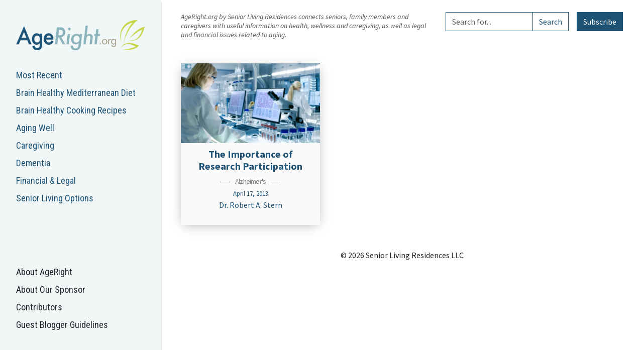

--- FILE ---
content_type: text/html; charset=UTF-8
request_url: https://ageright.org/tag/clinical-trials/
body_size: 15182
content:

<!doctype html>
<html lang="en-US">
  <head>
  <!-- Google Tag Manager -->
  <script>(function(w,d,s,l,i){w[l]=w[l]||[];w[l].push({'gtm.start':
  new Date().getTime(),event:'gtm.js'});var f=d.getElementsByTagName(s)[0],
  j=d.createElement(s),dl=l!='dataLayer'?'&l='+l:'';j.async=true;j.src=
  'https://www.googletagmanager.com/gtm.js?id='+i+dl;f.parentNode.insertBefore(j,f);
  })(window,document,'script','dataLayer','GTM-WVCLQFRW');</script>
  <!-- End Google Tag Manager -->
  <meta charset="utf-8">
  <meta http-equiv="x-ua-compatible" content="ie=edge">
  <meta name="viewport" content="width=device-width, initial-scale=1">
  <link rel="apple-touch-icon" sizes="57x57" href="/apple-icon-57x57.png">
  <link rel="apple-touch-icon" sizes="60x60" href="/apple-icon-60x60.png">
  <link rel="apple-touch-icon" sizes="72x72" href="/apple-icon-72x72.png">
  <link rel="apple-touch-icon" sizes="76x76" href="/apple-icon-76x76.png">
  <link rel="apple-touch-icon" sizes="114x114" href="/apple-icon-114x114.png">
  <link rel="apple-touch-icon" sizes="120x120" href="/apple-icon-120x120.png">
  <link rel="apple-touch-icon" sizes="144x144" href="/apple-icon-144x144.png">
  <link rel="apple-touch-icon" sizes="152x152" href="/apple-icon-152x152.png">
  <link rel="apple-touch-icon" sizes="180x180" href="/apple-icon-180x180.png">
  <link rel="icon" type="image/png" sizes="192x192"  href="/android-icon-192x192.png">
  <link rel="icon" type="image/png" sizes="32x32" href="/favicon-32x32.png">
  <link rel="icon" type="image/png" sizes="96x96" href="/favicon-96x96.png">
  <link rel="icon" type="image/png" sizes="16x16" href="/favicon-16x16.png">
  <link rel="manifest" href="/manifest.json">
  <meta name="msapplication-TileColor" content="#ffffff">
  <meta name="msapplication-TileImage" content="/ms-icon-144x144.png">
  <meta name="theme-color" content="#c5d546">
  <script src='https://www.google.com/recaptcha/api.js'></script>
  <script>
  // Captcha callback - completes required hidden form field
  function captchaCallback(response) {
    document.getElementById("completed_captcha").value = "1";
  }
  function captchaCallback2(response) {
    document.getElementById("completed_captcha_2").value = "1";
  }
  </script>
  <meta name='robots' content='max-image-preview:large, index,follow' />

	<!-- This site is optimized with the Yoast SEO plugin v26.8 - https://yoast.com/product/yoast-seo-wordpress/ -->
	<title>Clinical Trials Archives | AgeRight Blog</title>
	<link rel="canonical" href="https://ageright.org/tag/clinical-trials/" />
	<meta property="og:locale" content="en_US" />
	<meta property="og:type" content="article" />
	<meta property="og:title" content="Clinical Trials Archives | AgeRight Blog" />
	<meta property="og:url" content="https://ageright.org/tag/clinical-trials/" />
	<meta property="og:site_name" content="AgeRight Blog" />
	<meta name="twitter:card" content="summary_large_image" />
	<meta name="twitter:site" content="@agerightblog" />
	<script type="application/ld+json" class="yoast-schema-graph">{"@context":"https://schema.org","@graph":[{"@type":"CollectionPage","@id":"https://ageright.org/tag/clinical-trials/","url":"https://ageright.org/tag/clinical-trials/","name":"Clinical Trials Archives | AgeRight Blog","isPartOf":{"@id":"https://ageright.org/#website"},"primaryImageOfPage":{"@id":"https://ageright.org/tag/clinical-trials/#primaryimage"},"image":{"@id":"https://ageright.org/tag/clinical-trials/#primaryimage"},"thumbnailUrl":"https://ageright.org/wp-content/uploads/2013/04/GettyImages-949947192.jpg","breadcrumb":{"@id":"https://ageright.org/tag/clinical-trials/#breadcrumb"},"inLanguage":"en-US"},{"@type":"ImageObject","inLanguage":"en-US","@id":"https://ageright.org/tag/clinical-trials/#primaryimage","url":"https://ageright.org/wp-content/uploads/2013/04/GettyImages-949947192.jpg","contentUrl":"https://ageright.org/wp-content/uploads/2013/04/GettyImages-949947192.jpg","width":2309,"height":1299,"caption":"Senior Female Scientist Works with High Tech Equipment in a Modern Laboratory. Her Colleagues are Working Beside Her."},{"@type":"BreadcrumbList","@id":"https://ageright.org/tag/clinical-trials/#breadcrumb","itemListElement":[{"@type":"ListItem","position":1,"name":"Home","item":"https://ageright.org/"},{"@type":"ListItem","position":2,"name":"Clinical Trials"}]},{"@type":"WebSite","@id":"https://ageright.org/#website","url":"https://ageright.org/","name":"AgeRight Blog","description":"A Resource for Seniors &amp; Their Families","publisher":{"@id":"https://ageright.org/#organization"},"potentialAction":[{"@type":"SearchAction","target":{"@type":"EntryPoint","urlTemplate":"https://ageright.org/?s={search_term_string}"},"query-input":{"@type":"PropertyValueSpecification","valueRequired":true,"valueName":"search_term_string"}}],"inLanguage":"en-US"},{"@type":"Organization","@id":"https://ageright.org/#organization","name":"Senior Living Residences","url":"https://ageright.org/","logo":{"@type":"ImageObject","inLanguage":"en-US","@id":"https://ageright.org/#/schema/logo/image/","url":"https://ageright.org/wp-content/uploads/2017/06/SLR.jpg","contentUrl":"https://ageright.org/wp-content/uploads/2017/06/SLR.jpg","width":300,"height":300,"caption":"Senior Living Residences"},"image":{"@id":"https://ageright.org/#/schema/logo/image/"},"sameAs":["https://www.facebook.com/seniorlivingresidences/","https://x.com/agerightblog","https://www.linkedin.com/company-beta/613047/"]}]}</script>
	<!-- / Yoast SEO plugin. -->


<link rel='dns-prefetch' href='//cdn.jsdelivr.net' />
<link rel='dns-prefetch' href='//cdnjs.cloudflare.com' />
<link rel='dns-prefetch' href='//unpkg.com' />
<link rel='dns-prefetch' href='//kit.fontawesome.com' />
<link rel='dns-prefetch' href='//fonts.googleapis.com' />
<link rel="alternate" type="application/rss+xml" title="AgeRight Blog &raquo; Clinical Trials Tag Feed" href="https://ageright.org/tag/clinical-trials/feed/" />
<style id='wp-img-auto-sizes-contain-inline-css' type='text/css'>
img:is([sizes=auto i],[sizes^="auto," i]){contain-intrinsic-size:3000px 1500px}
/*# sourceURL=wp-img-auto-sizes-contain-inline-css */
</style>
<style id='wp-emoji-styles-inline-css' type='text/css'>

	img.wp-smiley, img.emoji {
		display: inline !important;
		border: none !important;
		box-shadow: none !important;
		height: 1em !important;
		width: 1em !important;
		margin: 0 0.07em !important;
		vertical-align: -0.1em !important;
		background: none !important;
		padding: 0 !important;
	}
/*# sourceURL=wp-emoji-styles-inline-css */
</style>
<style id='wp-block-library-inline-css' type='text/css'>
:root{--wp-block-synced-color:#7a00df;--wp-block-synced-color--rgb:122,0,223;--wp-bound-block-color:var(--wp-block-synced-color);--wp-editor-canvas-background:#ddd;--wp-admin-theme-color:#007cba;--wp-admin-theme-color--rgb:0,124,186;--wp-admin-theme-color-darker-10:#006ba1;--wp-admin-theme-color-darker-10--rgb:0,107,160.5;--wp-admin-theme-color-darker-20:#005a87;--wp-admin-theme-color-darker-20--rgb:0,90,135;--wp-admin-border-width-focus:2px}@media (min-resolution:192dpi){:root{--wp-admin-border-width-focus:1.5px}}.wp-element-button{cursor:pointer}:root .has-very-light-gray-background-color{background-color:#eee}:root .has-very-dark-gray-background-color{background-color:#313131}:root .has-very-light-gray-color{color:#eee}:root .has-very-dark-gray-color{color:#313131}:root .has-vivid-green-cyan-to-vivid-cyan-blue-gradient-background{background:linear-gradient(135deg,#00d084,#0693e3)}:root .has-purple-crush-gradient-background{background:linear-gradient(135deg,#34e2e4,#4721fb 50%,#ab1dfe)}:root .has-hazy-dawn-gradient-background{background:linear-gradient(135deg,#faaca8,#dad0ec)}:root .has-subdued-olive-gradient-background{background:linear-gradient(135deg,#fafae1,#67a671)}:root .has-atomic-cream-gradient-background{background:linear-gradient(135deg,#fdd79a,#004a59)}:root .has-nightshade-gradient-background{background:linear-gradient(135deg,#330968,#31cdcf)}:root .has-midnight-gradient-background{background:linear-gradient(135deg,#020381,#2874fc)}:root{--wp--preset--font-size--normal:16px;--wp--preset--font-size--huge:42px}.has-regular-font-size{font-size:1em}.has-larger-font-size{font-size:2.625em}.has-normal-font-size{font-size:var(--wp--preset--font-size--normal)}.has-huge-font-size{font-size:var(--wp--preset--font-size--huge)}.has-text-align-center{text-align:center}.has-text-align-left{text-align:left}.has-text-align-right{text-align:right}.has-fit-text{white-space:nowrap!important}#end-resizable-editor-section{display:none}.aligncenter{clear:both}.items-justified-left{justify-content:flex-start}.items-justified-center{justify-content:center}.items-justified-right{justify-content:flex-end}.items-justified-space-between{justify-content:space-between}.screen-reader-text{border:0;clip-path:inset(50%);height:1px;margin:-1px;overflow:hidden;padding:0;position:absolute;width:1px;word-wrap:normal!important}.screen-reader-text:focus{background-color:#ddd;clip-path:none;color:#444;display:block;font-size:1em;height:auto;left:5px;line-height:normal;padding:15px 23px 14px;text-decoration:none;top:5px;width:auto;z-index:100000}html :where(.has-border-color){border-style:solid}html :where([style*=border-top-color]){border-top-style:solid}html :where([style*=border-right-color]){border-right-style:solid}html :where([style*=border-bottom-color]){border-bottom-style:solid}html :where([style*=border-left-color]){border-left-style:solid}html :where([style*=border-width]){border-style:solid}html :where([style*=border-top-width]){border-top-style:solid}html :where([style*=border-right-width]){border-right-style:solid}html :where([style*=border-bottom-width]){border-bottom-style:solid}html :where([style*=border-left-width]){border-left-style:solid}html :where(img[class*=wp-image-]){height:auto;max-width:100%}:where(figure){margin:0 0 1em}html :where(.is-position-sticky){--wp-admin--admin-bar--position-offset:var(--wp-admin--admin-bar--height,0px)}@media screen and (max-width:600px){html :where(.is-position-sticky){--wp-admin--admin-bar--position-offset:0px}}

/*# sourceURL=wp-block-library-inline-css */
</style><style id='global-styles-inline-css' type='text/css'>
:root{--wp--preset--aspect-ratio--square: 1;--wp--preset--aspect-ratio--4-3: 4/3;--wp--preset--aspect-ratio--3-4: 3/4;--wp--preset--aspect-ratio--3-2: 3/2;--wp--preset--aspect-ratio--2-3: 2/3;--wp--preset--aspect-ratio--16-9: 16/9;--wp--preset--aspect-ratio--9-16: 9/16;--wp--preset--color--black: #000000;--wp--preset--color--cyan-bluish-gray: #abb8c3;--wp--preset--color--white: #ffffff;--wp--preset--color--pale-pink: #f78da7;--wp--preset--color--vivid-red: #cf2e2e;--wp--preset--color--luminous-vivid-orange: #ff6900;--wp--preset--color--luminous-vivid-amber: #fcb900;--wp--preset--color--light-green-cyan: #7bdcb5;--wp--preset--color--vivid-green-cyan: #00d084;--wp--preset--color--pale-cyan-blue: #8ed1fc;--wp--preset--color--vivid-cyan-blue: #0693e3;--wp--preset--color--vivid-purple: #9b51e0;--wp--preset--gradient--vivid-cyan-blue-to-vivid-purple: linear-gradient(135deg,rgb(6,147,227) 0%,rgb(155,81,224) 100%);--wp--preset--gradient--light-green-cyan-to-vivid-green-cyan: linear-gradient(135deg,rgb(122,220,180) 0%,rgb(0,208,130) 100%);--wp--preset--gradient--luminous-vivid-amber-to-luminous-vivid-orange: linear-gradient(135deg,rgb(252,185,0) 0%,rgb(255,105,0) 100%);--wp--preset--gradient--luminous-vivid-orange-to-vivid-red: linear-gradient(135deg,rgb(255,105,0) 0%,rgb(207,46,46) 100%);--wp--preset--gradient--very-light-gray-to-cyan-bluish-gray: linear-gradient(135deg,rgb(238,238,238) 0%,rgb(169,184,195) 100%);--wp--preset--gradient--cool-to-warm-spectrum: linear-gradient(135deg,rgb(74,234,220) 0%,rgb(151,120,209) 20%,rgb(207,42,186) 40%,rgb(238,44,130) 60%,rgb(251,105,98) 80%,rgb(254,248,76) 100%);--wp--preset--gradient--blush-light-purple: linear-gradient(135deg,rgb(255,206,236) 0%,rgb(152,150,240) 100%);--wp--preset--gradient--blush-bordeaux: linear-gradient(135deg,rgb(254,205,165) 0%,rgb(254,45,45) 50%,rgb(107,0,62) 100%);--wp--preset--gradient--luminous-dusk: linear-gradient(135deg,rgb(255,203,112) 0%,rgb(199,81,192) 50%,rgb(65,88,208) 100%);--wp--preset--gradient--pale-ocean: linear-gradient(135deg,rgb(255,245,203) 0%,rgb(182,227,212) 50%,rgb(51,167,181) 100%);--wp--preset--gradient--electric-grass: linear-gradient(135deg,rgb(202,248,128) 0%,rgb(113,206,126) 100%);--wp--preset--gradient--midnight: linear-gradient(135deg,rgb(2,3,129) 0%,rgb(40,116,252) 100%);--wp--preset--font-size--small: 13px;--wp--preset--font-size--medium: 20px;--wp--preset--font-size--large: 36px;--wp--preset--font-size--x-large: 42px;--wp--preset--spacing--20: 0.44rem;--wp--preset--spacing--30: 0.67rem;--wp--preset--spacing--40: 1rem;--wp--preset--spacing--50: 1.5rem;--wp--preset--spacing--60: 2.25rem;--wp--preset--spacing--70: 3.38rem;--wp--preset--spacing--80: 5.06rem;--wp--preset--shadow--natural: 6px 6px 9px rgba(0, 0, 0, 0.2);--wp--preset--shadow--deep: 12px 12px 50px rgba(0, 0, 0, 0.4);--wp--preset--shadow--sharp: 6px 6px 0px rgba(0, 0, 0, 0.2);--wp--preset--shadow--outlined: 6px 6px 0px -3px rgb(255, 255, 255), 6px 6px rgb(0, 0, 0);--wp--preset--shadow--crisp: 6px 6px 0px rgb(0, 0, 0);}:root { --wp--style--global--content-size: 1200px;--wp--style--global--wide-size: 1280px; }:where(body) { margin: 0; }.wp-site-blocks > .alignleft { float: left; margin-right: 2em; }.wp-site-blocks > .alignright { float: right; margin-left: 2em; }.wp-site-blocks > .aligncenter { justify-content: center; margin-left: auto; margin-right: auto; }:where(.is-layout-flex){gap: 0.5em;}:where(.is-layout-grid){gap: 0.5em;}.is-layout-flow > .alignleft{float: left;margin-inline-start: 0;margin-inline-end: 2em;}.is-layout-flow > .alignright{float: right;margin-inline-start: 2em;margin-inline-end: 0;}.is-layout-flow > .aligncenter{margin-left: auto !important;margin-right: auto !important;}.is-layout-constrained > .alignleft{float: left;margin-inline-start: 0;margin-inline-end: 2em;}.is-layout-constrained > .alignright{float: right;margin-inline-start: 2em;margin-inline-end: 0;}.is-layout-constrained > .aligncenter{margin-left: auto !important;margin-right: auto !important;}.is-layout-constrained > :where(:not(.alignleft):not(.alignright):not(.alignfull)){max-width: var(--wp--style--global--content-size);margin-left: auto !important;margin-right: auto !important;}.is-layout-constrained > .alignwide{max-width: var(--wp--style--global--wide-size);}body .is-layout-flex{display: flex;}.is-layout-flex{flex-wrap: wrap;align-items: center;}.is-layout-flex > :is(*, div){margin: 0;}body .is-layout-grid{display: grid;}.is-layout-grid > :is(*, div){margin: 0;}body{padding-top: 0px;padding-right: 0px;padding-bottom: 0px;padding-left: 0px;}a:where(:not(.wp-element-button)){text-decoration: none;}:root :where(.wp-element-button, .wp-block-button__link){background-color: #32373c;border-width: 0;color: #fff;font-family: inherit;font-size: inherit;font-style: inherit;font-weight: inherit;letter-spacing: inherit;line-height: inherit;padding-top: calc(0.667em + 2px);padding-right: calc(1.333em + 2px);padding-bottom: calc(0.667em + 2px);padding-left: calc(1.333em + 2px);text-decoration: none;text-transform: inherit;}.has-black-color{color: var(--wp--preset--color--black) !important;}.has-cyan-bluish-gray-color{color: var(--wp--preset--color--cyan-bluish-gray) !important;}.has-white-color{color: var(--wp--preset--color--white) !important;}.has-pale-pink-color{color: var(--wp--preset--color--pale-pink) !important;}.has-vivid-red-color{color: var(--wp--preset--color--vivid-red) !important;}.has-luminous-vivid-orange-color{color: var(--wp--preset--color--luminous-vivid-orange) !important;}.has-luminous-vivid-amber-color{color: var(--wp--preset--color--luminous-vivid-amber) !important;}.has-light-green-cyan-color{color: var(--wp--preset--color--light-green-cyan) !important;}.has-vivid-green-cyan-color{color: var(--wp--preset--color--vivid-green-cyan) !important;}.has-pale-cyan-blue-color{color: var(--wp--preset--color--pale-cyan-blue) !important;}.has-vivid-cyan-blue-color{color: var(--wp--preset--color--vivid-cyan-blue) !important;}.has-vivid-purple-color{color: var(--wp--preset--color--vivid-purple) !important;}.has-black-background-color{background-color: var(--wp--preset--color--black) !important;}.has-cyan-bluish-gray-background-color{background-color: var(--wp--preset--color--cyan-bluish-gray) !important;}.has-white-background-color{background-color: var(--wp--preset--color--white) !important;}.has-pale-pink-background-color{background-color: var(--wp--preset--color--pale-pink) !important;}.has-vivid-red-background-color{background-color: var(--wp--preset--color--vivid-red) !important;}.has-luminous-vivid-orange-background-color{background-color: var(--wp--preset--color--luminous-vivid-orange) !important;}.has-luminous-vivid-amber-background-color{background-color: var(--wp--preset--color--luminous-vivid-amber) !important;}.has-light-green-cyan-background-color{background-color: var(--wp--preset--color--light-green-cyan) !important;}.has-vivid-green-cyan-background-color{background-color: var(--wp--preset--color--vivid-green-cyan) !important;}.has-pale-cyan-blue-background-color{background-color: var(--wp--preset--color--pale-cyan-blue) !important;}.has-vivid-cyan-blue-background-color{background-color: var(--wp--preset--color--vivid-cyan-blue) !important;}.has-vivid-purple-background-color{background-color: var(--wp--preset--color--vivid-purple) !important;}.has-black-border-color{border-color: var(--wp--preset--color--black) !important;}.has-cyan-bluish-gray-border-color{border-color: var(--wp--preset--color--cyan-bluish-gray) !important;}.has-white-border-color{border-color: var(--wp--preset--color--white) !important;}.has-pale-pink-border-color{border-color: var(--wp--preset--color--pale-pink) !important;}.has-vivid-red-border-color{border-color: var(--wp--preset--color--vivid-red) !important;}.has-luminous-vivid-orange-border-color{border-color: var(--wp--preset--color--luminous-vivid-orange) !important;}.has-luminous-vivid-amber-border-color{border-color: var(--wp--preset--color--luminous-vivid-amber) !important;}.has-light-green-cyan-border-color{border-color: var(--wp--preset--color--light-green-cyan) !important;}.has-vivid-green-cyan-border-color{border-color: var(--wp--preset--color--vivid-green-cyan) !important;}.has-pale-cyan-blue-border-color{border-color: var(--wp--preset--color--pale-cyan-blue) !important;}.has-vivid-cyan-blue-border-color{border-color: var(--wp--preset--color--vivid-cyan-blue) !important;}.has-vivid-purple-border-color{border-color: var(--wp--preset--color--vivid-purple) !important;}.has-vivid-cyan-blue-to-vivid-purple-gradient-background{background: var(--wp--preset--gradient--vivid-cyan-blue-to-vivid-purple) !important;}.has-light-green-cyan-to-vivid-green-cyan-gradient-background{background: var(--wp--preset--gradient--light-green-cyan-to-vivid-green-cyan) !important;}.has-luminous-vivid-amber-to-luminous-vivid-orange-gradient-background{background: var(--wp--preset--gradient--luminous-vivid-amber-to-luminous-vivid-orange) !important;}.has-luminous-vivid-orange-to-vivid-red-gradient-background{background: var(--wp--preset--gradient--luminous-vivid-orange-to-vivid-red) !important;}.has-very-light-gray-to-cyan-bluish-gray-gradient-background{background: var(--wp--preset--gradient--very-light-gray-to-cyan-bluish-gray) !important;}.has-cool-to-warm-spectrum-gradient-background{background: var(--wp--preset--gradient--cool-to-warm-spectrum) !important;}.has-blush-light-purple-gradient-background{background: var(--wp--preset--gradient--blush-light-purple) !important;}.has-blush-bordeaux-gradient-background{background: var(--wp--preset--gradient--blush-bordeaux) !important;}.has-luminous-dusk-gradient-background{background: var(--wp--preset--gradient--luminous-dusk) !important;}.has-pale-ocean-gradient-background{background: var(--wp--preset--gradient--pale-ocean) !important;}.has-electric-grass-gradient-background{background: var(--wp--preset--gradient--electric-grass) !important;}.has-midnight-gradient-background{background: var(--wp--preset--gradient--midnight) !important;}.has-small-font-size{font-size: var(--wp--preset--font-size--small) !important;}.has-medium-font-size{font-size: var(--wp--preset--font-size--medium) !important;}.has-large-font-size{font-size: var(--wp--preset--font-size--large) !important;}.has-x-large-font-size{font-size: var(--wp--preset--font-size--x-large) !important;}
/*# sourceURL=global-styles-inline-css */
</style>

<link rel='stylesheet' id='sage/fonts-css' href='https://fonts.googleapis.com/css2?family=Roboto+Condensed:wght@400;700&#038;family=Source+Sans+Pro:ital,wght@0,300;0,400;0,700;1,400&#038;display=swap' type='text/css' media='all' />
<link rel='stylesheet' id='orestbida/cookieconsent.css-css' href='https://cdn.jsdelivr.net/gh/orestbida/cookieconsent@3.0.1/dist/cookieconsent.css' type='text/css' media='all' />
<link rel='stylesheet' id='sage/css-css' href='https://ageright.org/wp-content/themes/ageright/dist/./styles/main-css-Ahr1I44n.css' type='text/css' media='all' />
<script type="text/javascript" src="https://cdn.jsdelivr.net/gh/orestbida/cookieconsent@3.0.1/dist/cookieconsent.umd.js" id="orestbida/cookieconsent.js-js"></script>
<script type="text/javascript" src="https://ageright.org/wp-includes/js/jquery/jquery.min.js?ver=3.7.1" id="jquery-core-js"></script>
<script type="text/javascript" src="https://ageright.org/wp-includes/js/jquery/jquery-migrate.min.js?ver=3.4.1" id="jquery-migrate-js"></script>
<script src="https://kit.fontawesome.com/02f546408b.js" crossorigin="anonymous"></script>
<link rel="https://api.w.org/" href="https://ageright.org/wp-json/" /><link rel="alternate" title="JSON" type="application/json" href="https://ageright.org/wp-json/wp/v2/tags/154" /><link rel="EditURI" type="application/rsd+xml" title="RSD" href="https://ageright.org/xmlrpc.php?rsd" />
<meta name="generator" content="WordPress 6.9" />

<script>
  window.dataLayer = window.dataLayer ||[];
  function gtag(){dataLayer.push(arguments);}
  gtag('consent', 'default', {
    'ad_storage': 'granted',
    'analytics_storage': 'granted',
    'ad_user_data': 'granted',
    'ad_personalization': 'granted',
    'personalization_storage': 'granted',
    'functionality_storage': 'granted',
    'security_storage': 'granted',
  });
  gtag("set", "ads_data_redaction", true);
</script>
<script type="module">
  CookieConsent.run({
    guiOptions: {
      consentModal: {
        layout: 'bar inline',
        position: 'bottom right',
        flipButtons: false,
        equalWeightButtons: true
      }
    },

    onModalReady: () => {
      dataLayer.push({'event': 'updateConsent'});
    },

    onModalShow: () => {
      document.body.classList.add('cc-modal-visible');
    },

    onModalHide: () => {
      document.body.classList.remove('cc-modal-visible');
    },

    onConsent: function() {
      gtag('consent', 'update', {
        'ad_storage': CookieConsent.acceptedCategory('advertisement') ? 'granted' : 'denied',
        'analytics_storage': CookieConsent.acceptedCategory('analytics') ? 'granted' : 'denied',
        'ad_user_data': CookieConsent.acceptedCategory('advertisement') ? 'granted' : 'denied',
        'ad_personalization': CookieConsent.acceptedCategory('advertisement') ? 'granted' : 'denied',
        'personalization_storage': CookieConsent.acceptedCategory('personalization') ? 'granted' : 'denied',
        'functionality_storage': CookieConsent.acceptedCategory('functional') ? 'granted' : 'denied',
      });
      dataLayer.push({'event': 'updateConsent'});
    },

    categories: {
      functional: {
        enabled: true,  // this category is enabled by default
        readOnly: true  // this category cannot be disabled
      },
      advertisement: {
        enabled: true  // this category is enabled by default
      },
      analytics: {
        enabled: true  // this category is enabled by default
      },
      personalization: {
        enabled: true  // this category is enabled by default
      }
    },

    language: {
      default: 'en',
      translations: {
        en: {
          consentModal: {
            title: 'This site uses cookies',
            description: 'We use cookies to remember measure website performance & improve site functionality.',
            acceptAllBtn: 'Accept all',
            acceptNecessaryBtn: 'Reject all',
            showPreferencesBtn: 'Manage Individual preferences'
          },
          preferencesModal: {
            title: 'Manage cookie preferences',
            acceptAllBtn: 'Accept all',
            acceptNecessaryBtn: 'Reject all',
            savePreferencesBtn: 'Accept current selection',
            closeIconLabel: 'Close modal',
            sections: [
              {
                title: 'Strictly Necessary cookies',
                description: 'These cookies are essential for the proper functioning of the website and cannot be disabled.',
                linkedCategory: 'functional'
              },
              { 
                title: 'Advertisement',
                description: 'These cookies are used for the purposes of targeting, retargeting and measuring the efficacy of online advertisements.',
                linkedCategory: 'advertisement'
              },
              { 
                title: 'Personalization',
                description: 'These cookies are used to personalize your experience on the website.',
                linkedCategory: 'personalization'
              },
              { 
                title: 'Performance and Analytics',
                description: 'These cookies collect information about how you use our website. All of the data is anonymized and cannot be used to identify you.',
                linkedCategory: 'analytics'
              },
              { 
                title: 'More information',
                description: 'For any queries in relation to my policy on cookies and your choices, please <a href="https://www.seniorlivingresidences.com/inquiries/">contact us</a>'
              }
            ]
          }
        }
      }
    }
  });
</script>
<style>
#cc-main {
  --cc-bg: #ffffff;
  --cc-btn-primary-bg: #88b3ba;
  --cc-btn-primary-color: #ffffff;
  --cc-btn-primary-border-color: #88b3ba;
  --cc-btn-primary-hover-bg: #7da9b1;
  --cc-btn-primary-hover-color: #ffffff;
  --cc-btn-primary-hover-border-color: #7da9b1;
  --cc-btn-secondary-bg: #dddddd;
  --cc-btn-secondary-color: #111111;
  --cc-btn-secondary-border-color: #dddddd;
  --cc-btn-secondary-hover-bg: #cccccc;
  --cc-btn-secondary-hover-color: #111111;
  --cc-btn-secondary-hover-border-color: #cccccc;
  --cc-toggle-on-bg: var(--cc-btn-primary-bg);
  --cc-btn-border-radius: 0.5rem;
}
#cc-main .cm__desc {
  font-size: 1em !important;
  margin-top: 0.75em !important;
}
</style>

<link rel="icon" href="https://ageright.org/wp-content/uploads/2018/09/cropped-Screen-Shot-2018-09-21-at-3.29.26-PM-1-32x32.png" sizes="32x32" />
<link rel="icon" href="https://ageright.org/wp-content/uploads/2018/09/cropped-Screen-Shot-2018-09-21-at-3.29.26-PM-1-192x192.png" sizes="192x192" />
<link rel="apple-touch-icon" href="https://ageright.org/wp-content/uploads/2018/09/cropped-Screen-Shot-2018-09-21-at-3.29.26-PM-1-180x180.png" />
<meta name="msapplication-TileImage" content="https://ageright.org/wp-content/uploads/2018/09/cropped-Screen-Shot-2018-09-21-at-3.29.26-PM-1-270x270.png" />
</head>
  <body class="archive tag tag-clinical-trials tag-154 wp-theme-ageright">
    <!-- Google Tag Manager (noscript) -->
    <noscript><iframe src="https://www.googletagmanager.com/ns.html?id=GTM-TDQBMRD"
    height="0" width="0" style="display:none;visibility:hidden"></iframe></noscript>
    <!-- End Google Tag Manager (noscript) -->
    <!--[if IE]>
      <div class="alert alert-warning">
        You are using an <strong>outdated</strong> browser. Please <a href="http://browsehappy.com/">upgrade your browser</a> to improve your experience.      </div>
    <![endif]-->
    
<div id="mobile-header" class="header-mobile d-lg-none container-fluid d-flex justify-content-between align-items-center">
  <label class="navbar-toggler navbar-light my-auto d-lg-none" for="nav-toggle">
    <span class="navbar-toggler-icon"></span>
  </label>
      <a class="navbar-brand-mobile brand my-auto" href="https://ageright.org/">
      <img src="https://ageright.org/wp-content/uploads/2017/03/logo-1.png" alt="AgeRight Blog">
    </a>
  </div>

<input type="checkbox" id="nav-toggle" tabindex="-1">

<header id="header" class="header banner navbar-light bg-faded d-flex flex-column">
  <label class="nav-close d-lg-none" for="nav-toggle">&times;</label>

      <a class="navbar-brand brand w-100 d-none d-lg-block" href="https://ageright.org/">
      <img src="https://ageright.org/wp-content/uploads/2017/03/logo-1.png" alt="AgeRight Blog">
    </a>
  
  <ul class="nav flex-column mb-4">
    <li class="cat-item cat-item-0 ">
      <a href="https://ageright.org/">
        Most Recent
      </a>
    </li>
    	<li class="cat-item cat-item-94"><a href="https://ageright.org/category/brain-healthy-mediterranean-diet/">Brain Healthy Mediterranean Diet</a>
</li>
	<li class="cat-item cat-item-6"><a href="https://ageright.org/category/brain-healthy-cooking/">Brain Healthy Cooking Recipes</a>
<ul class='children'>
	<li class="cat-item cat-item-171"><a href="https://ageright.org/category/brain-healthy-cooking/sides-snacks-appetizers/">Snacks &amp; Appetizers</a>
</li>
	<li class="cat-item cat-item-172"><a href="https://ageright.org/category/brain-healthy-cooking/breakfasts/">Breakfasts</a>
</li>
	<li class="cat-item cat-item-173"><a href="https://ageright.org/category/brain-healthy-cooking/soups-salads-dressings/">Salads &amp; Dressings</a>
</li>
	<li class="cat-item cat-item-185"><a href="https://ageright.org/category/brain-healthy-cooking/soups-sandwiches/">Soups &amp; Sandwiches</a>
</li>
	<li class="cat-item cat-item-89"><a href="https://ageright.org/category/brain-healthy-cooking/entrees/">Entrées &amp; Sides</a>
</li>
	<li class="cat-item cat-item-174"><a href="https://ageright.org/category/brain-healthy-cooking/desserts-cocktalis/">Desserts &amp; Cocktails</a>
</li>
</ul>
</li>
	<li class="cat-item cat-item-88"><a href="https://ageright.org/category/aging-well/">Aging Well</a>
<ul class='children'>
	<li class="cat-item cat-item-160"><a href="https://ageright.org/category/aging-well/eating-well/">Eating Well</a>
</li>
	<li class="cat-item cat-item-108"><a href="https://ageright.org/category/aging-well/fitness/">Maintaining Physical Health</a>
</li>
	<li class="cat-item cat-item-165"><a href="https://ageright.org/category/aging-well/staying-social/">Staying Social</a>
</li>
	<li class="cat-item cat-item-161"><a href="https://ageright.org/category/aging-well/stress-reduction/">Reducing Stress</a>
</li>
	<li class="cat-item cat-item-179"><a href="https://ageright.org/category/aging-well/sexuality/">Sexuality</a>
</li>
	<li class="cat-item cat-item-177"><a href="https://ageright.org/category/aging-well/technology/">Navigating Technology</a>
</li>
</ul>
</li>
	<li class="cat-item cat-item-13"><a href="https://ageright.org/category/caregiving-tips/">Caregiving</a>
<ul class='children'>
	<li class="cat-item cat-item-162"><a href="https://ageright.org/category/caregiving-tips/caregiver-wellness/">Caregiver Wellness</a>
</li>
	<li class="cat-item cat-item-107"><a href="https://ageright.org/category/caregiving-tips/care-planning/">Care Planning</a>
</li>
	<li class="cat-item cat-item-169"><a href="https://ageright.org/category/caregiving-tips/meaningful-activities/">Meaningful Activities</a>
</li>
	<li class="cat-item cat-item-163"><a href="https://ageright.org/category/caregiving-tips/transportation/">Transportation Resources</a>
</li>
	<li class="cat-item cat-item-123"><a href="https://ageright.org/category/caregiving-tips/real-stories/">Personal Stories</a>
</li>
</ul>
</li>
	<li class="cat-item cat-item-4"><a href="https://ageright.org/category/alzheimers-dementia/">Dementia</a>
<ul class='children'>
	<li class="cat-item cat-item-120"><a href="https://ageright.org/category/alzheimers-dementia/alzheimers/">Alzheimer&#039;s</a>
</li>
	<li class="cat-item cat-item-184"><a href="https://ageright.org/category/alzheimers-dementia/mild-cognitive-impairment/">Mild Cognitive Impairment</a>
</li>
	<li class="cat-item cat-item-121"><a href="https://ageright.org/category/alzheimers-dementia/other-dementias/">Other Dementias</a>
</li>
	<li class="cat-item cat-item-119"><a href="https://ageright.org/category/alzheimers-dementia/dementia-friendly-communities/">Dementia Friendly Communities</a>
</li>
	<li class="cat-item cat-item-122"><a href="https://ageright.org/category/alzheimers-dementia/research/">Research</a>
</li>
</ul>
</li>
	<li class="cat-item cat-item-15"><a href="https://ageright.org/category/financial-legal/">Financial &amp; Legal</a>
<ul class='children'>
	<li class="cat-item cat-item-102"><a href="https://ageright.org/category/financial-legal/paying-for-assisted-living/">Paying for Senior Living</a>
</li>
	<li class="cat-item cat-item-106"><a href="https://ageright.org/category/financial-legal/estate-planning/">Estate Planning</a>
</li>
	<li class="cat-item cat-item-109"><a href="https://ageright.org/category/financial-legal/scams/">Scams</a>
</li>
</ul>
</li>
	<li class="cat-item cat-item-90"><a href="https://ageright.org/category/senior-living-options/">Senior Living Options</a>
<ul class='children'>
	<li class="cat-item cat-item-145"><a href="https://ageright.org/category/senior-living-options/assisted-living/">Assisted Living</a>
</li>
	<li class="cat-item cat-item-149"><a href="https://ageright.org/category/senior-living-options/memory-support/">Memory Support</a>
</li>
	<li class="cat-item cat-item-182"><a href="https://ageright.org/category/senior-living-options/short-term-stay/">Short Term Stays</a>
</li>
	<li class="cat-item cat-item-150"><a href="https://ageright.org/category/senior-living-options/independent-living/">Independent Living</a>
</li>
	<li class="cat-item cat-item-148"><a href="https://ageright.org/category/senior-living-options/home-care/">Home Care</a>
</li>
</ul>
</li>
  </ul>

  <ul id="menu-primary" class="nav navbar-nav flex-column mb-lg-3 mt-auto"><li id="menu-item-7784" class="menu-item menu-item-type-post_type menu-item-object-page nav-item nav-item-7784"><a title="About AgeRight" href="https://ageright.org/about/" class="nav-link">About AgeRight</a></li><li id="menu-item-7783" class="menu-item menu-item-type-post_type menu-item-object-page nav-item nav-item-7783"><a title="About Our Sponsor" href="https://ageright.org/sponsor/" class="nav-link">About Our Sponsor</a></li><li id="menu-item-3607" class="menu-item menu-item-type-custom menu-item-object-custom nav-item nav-item-3607"><a title="Contributors" href="/contributor" class="nav-link">Contributors</a></li><li id="menu-item-6439" class="menu-item menu-item-type-post_type menu-item-object-page nav-item nav-item-6439"><a title="Guest Blogger Guidelines" href="https://ageright.org/guest-blogger-guidelines/" class="nav-link">Guest Blogger Guidelines</a></li></ul></header>

<label class="nav-bg d-lg-none" for="nav-toggle"></label>
    <div class="container wrap" role="document" id="content">
      <div class="content row">
        <main class="main">
          <div class="d-none row mb-lg-5 d-lg-flex">
  <div class="col-xl-7">
          <p class="site-byline mb-xl-0">AgeRight.org by Senior Living Residences connects seniors, family members and caregivers with useful information on health, wellness and caregiving, as well as legal and financial issues related to aging.</p>
      </div>
  <div class="col-xl-5 d-lg-flex justify-content-start align-items-start justify-content-xl-end">
    <form action="/" method="get" class="form-inline my-2 my-lg-0 header-search">
      <div class="input-group">
        <input class="form-control border-primary border-end-0" type="text" name="s" placeholder="Search for..." value="">
        <span class="input-group-btn">
          <button class="btn btn-outline-primary" type="submit">Search</button>
        </span>
      </div>
    </form>

    <button type="button" class="btn btn-primary header-subscribe" data-bs-toggle="modal" data-bs-target="#subscribeModal">
      Subscribe
    </button>
  </div>
</div>
            


          
  <div class="grid row">
    <div class="grid-sizer"></div>
                
      <div class="grid-item">
        <a href="https://ageright.org/2013/04/17/the-importance-of-research-participation-2/" class="post-2041 post type-post status-publish format-standard has-post-thumbnail hentry category-alzheimers category-alzheimers-dementia tag-alzheimers tag-bu-adc tag-clinical-trials tag-hope">
        <img
      class="image-thumb"
      alt="The Importance of Research Participation"
      src="https://ageright.org/wp-content/uploads/2013/04/GettyImages-949947192-640x360.jpg"
    />
    <header class="text-center">
    <h2 class="entry-title h5">The Importance of Research Participation</h2>
    
  <span class="category">Alzheimer&#039;s</span>

<time class="updated" datetime="2013-04-17T18:07:28+00:00">April 17, 2013</time>

  <div class="byline author vcard">
        <ul class="authors">
            <li><span rel="author" class="fn">Dr. Robert A. Stern</span></li>
        </ul>

      </div>
  </header>
</a>
      </div>
      </div>

          <p class="text-center mt-4 mb-5">&copy; 2026 Senior Living Residences LLC</p>
        </main><!-- /.main -->
      </div><!-- /.content -->
    </div>
    <!-- Subscribe Modal -->
<div class="modal fade" id="subscribeModal" tabindex="-1" role="dialog" aria-labelledby="subscribeModalLabel" aria-hidden="true">
  <div class="modal-dialog" role="document">
    <div class="modal-content">
      <div class="modal-header">
        <h5 class="modal-title" id="subscribeModalLabel">Subscribe to our newsletter</h5>
        <button type="button" class="btn-close" data-bs-dismiss="modal" aria-label="Close"></button>
      </div>
      <div class="modal-body">
        <style>
          #_form_4_ { font-size:14px; line-height:1.6; font-family:arial, helvetica, sans-serif; margin:0; }
          #_form_4_ * { outline:0; }
          ._form_hide { display:none; visibility:hidden; }
          ._form_show { display:block; visibility:visible; }
          #_form_4_._form-top { top:0; }
          #_form_4_._form-bottom { bottom:0; }
          #_form_4_._form-left { left:0; }
          #_form_4_._form-right { right:0; }
          #_form_4_ input[type="text"],#_form_4_ input[type="date"],#_form_4_ textarea { padding:6px; height:auto; border:#979797 1px solid; border-radius:4px; color:#000 !important; font-size:14px; -webkit-box-sizing:border-box; -moz-box-sizing:border-box; box-sizing:border-box; }
          #_form_4_ textarea { resize:none; }
          #_form_4_ ._submit { -webkit-appearance:none; cursor:pointer; font-family:arial, sans-serif; font-size:14px; text-align:center; background:#1e5275 !important; border:0 !important; color:#fff !important; padding:10px !important; }
          #_form_4_ ._close-icon { cursor:pointer; background-image:url('https://d226aj4ao1t61q.cloudfront.net/esfkyjh1u_forms-close-dark.png'); background-repeat:no-repeat; background-size:14.2px 14.2px; position:absolute; display:block; top:11px; right:9px; overflow:hidden; width:16.2px; height:16.2px; }
          #_form_4_ ._close-icon:before { position:relative; }
          #_form_4_ ._form-body { margin-bottom:30px; }
          #_form_4_ ._form-image-left { width:150px; float:left; }
          #_form_4_ ._form-content-right { margin-left:164px; }
          #_form_4_ ._form-branding { color:#fff; font-size:10px; clear:both; text-align:left; margin-top:30px; font-weight:100; }
          #_form_4_ ._form-branding ._logo { display:block; width:130px; height:14px; margin-top:6px; background-image:url('https://d226aj4ao1t61q.cloudfront.net/hh9ujqgv5_aclogo_li.png'); background-size:130px auto; background-repeat:no-repeat; }
          #_form_4_ .form-sr-only { position:absolute; width:1px; height:1px; padding:0; margin:-1px; overflow:hidden; clip:rect(0, 0, 0, 0); border:0; }
          #_form_4_ ._form-label,#_form_4_ ._form_element ._form-label { font-weight:bold; margin-bottom:5px; display:block; }
          #_form_4_._dark ._form-branding { color:#333; }
          #_form_4_._dark ._form-branding ._logo { background-image:url('https://d226aj4ao1t61q.cloudfront.net/jftq2c8s_aclogo_dk.png'); }
          #_form_4_ ._form_element { position:relative; margin-bottom:10px; font-size:0; max-width:100%; }
          #_form_4_ ._form_element * { font-size:14px; }
          #_form_4_ ._form_element._clear { clear:both; width:100%; float:none; }
          #_form_4_ ._form_element._clear:after { clear:left; }
          #_form_4_ ._form_element input[type="text"],#_form_4_ ._form_element input[type="date"],#_form_4_ ._form_element select,#_form_4_ ._form_element textarea:not(.g-recaptcha-response) { display:block; width:100%; -webkit-box-sizing:border-box; -moz-box-sizing:border-box; box-sizing:border-box; font-family:inherit; }
          #_form_4_ ._field-wrapper { position:relative; }
          #_form_4_ ._inline-style { float:left; }
          #_form_4_ ._inline-style input[type="text"] { width:150px; }
          #_form_4_ ._inline-style:not(._clear) + ._inline-style:not(._clear) { margin-left:20px; }
          #_form_4_ ._form_element img._form-image { max-width:100%; }
          #_form_4_ ._form_element ._form-fieldset { border:0; padding:0.01em 0 0 0; margin:0; min-width:0; }
          #_form_4_ ._clear-element { clear:left; }
          #_form_4_ ._full_width { width:100%; }
          #_form_4_ ._form_full_field { display:block; width:100%; margin-bottom:10px; }
          #_form_4_ input[type="text"]._has_error,#_form_4_ textarea._has_error { border:#f37c7b 1px solid; }
          #_form_4_ input[type="checkbox"]._has_error { outline:#f37c7b 1px solid; }
          #_form_4_ ._error { display:block; position:absolute; font-size:14px; z-index:10000001; }
          #_form_4_ ._error._above { padding-bottom:4px; bottom:39px; right:0; }
          #_form_4_ ._error._below { padding-top:4px; top:100%; right:0; }
          #_form_4_ ._error._above ._error-arrow { bottom:0; right:15px; border-left:5px solid transparent; border-right:5px solid transparent; border-top:5px solid #f37c7b; }
          #_form_4_ ._error._below ._error-arrow { top:0; right:15px; border-left:5px solid transparent; border-right:5px solid transparent; border-bottom:5px solid #f37c7b; }
          #_form_4_ ._error-inner { padding:8px 12px; background-color:#f37c7b; font-size:14px; font-family:arial, sans-serif; color:#fff; text-align:center; text-decoration:none; -webkit-border-radius:4px; -moz-border-radius:4px; border-radius:4px; }
          #_form_4_ ._error-inner._form_error { margin-bottom:5px; text-align:left; }
          #_form_4_ ._button-wrapper ._error-inner._form_error { position:static; }
          #_form_4_ ._error-inner._no_arrow { margin-bottom:10px; }
          #_form_4_ ._error-arrow { position:absolute; width:0; height:0; }
          #_form_4_ ._error-html { margin-bottom:10px; }
          .pika-single { z-index:10000001 !important; }
          #_form_4_ input[type="text"].datetime_date { width:69%; display:inline; }
          #_form_4_ select.datetime_time { width:29%; display:inline; height:32px; }
          @media all and (min-width:320px) and (max-width:667px) { ::-webkit-scrollbar { display:none; }
          #_form_4_ { margin:0; width:100%; min-width:100%; max-width:100%; box-sizing:border-box; }
          #_form_4_ * { -webkit-box-sizing:border-box; -moz-box-sizing:border-box; box-sizing:border-box; font-size:1em; }
          #_form_4_ ._form-content { margin:0; width:100%; }
          #_form_4_ ._form-inner { display:block; min-width:100%; }
          #_form_4_ ._form-title,#_form_4_ ._inline-style { margin-top:0; margin-right:0; margin-left:0; }
          #_form_4_ ._form-title { font-size:1.2em; }
          #_form_4_ ._form_element { margin:0 0 20px; padding:0; width:100%; }
          #_form_4_ ._form-element,#_form_4_ ._inline-style,#_form_4_ input[type="text"],#_form_4_ label,#_form_4_ p,#_form_4_ textarea:not(.g-recaptcha-response) { float:none; display:block; width:100%; }
          #_form_4_ ._row._checkbox-radio label { display:inline; }
          #_form_4_ ._row,#_form_4_ p,#_form_4_ label { margin-bottom:0.7em; width:100%; }
          #_form_4_ ._row input[type="checkbox"],#_form_4_ ._row input[type="radio"] { margin:0 !important; vertical-align:middle !important; }
          #_form_4_ ._row input[type="checkbox"] + span label { display:inline; }
          #_form_4_ ._row span label { margin:0 !important; width:initial !important; vertical-align:middle !important; }
          #_form_4_ ._form-image { max-width:100%; height:auto !important; }
          #_form_4_ input[type="text"] { padding-left:10px; padding-right:10px; font-size:16px; line-height:1.3em; -webkit-appearance:none; }
          #_form_4_ input[type="radio"],#_form_4_ input[type="checkbox"] { display:inline-block; width:1.3em; height:1.3em; font-size:1em; margin:0 0.3em 0 0; vertical-align:baseline; }
          #_form_4_ button[type="submit"] { padding:20px; font-size:1.5em; }
          #_form_4_ ._inline-style { margin:20px 0 0 !important; }
          }
          #_form_4_ { position:relative; text-align:left; margin:0; -webkit-box-sizing:border-box; -moz-box-sizing:border-box; box-sizing:border-box; *zoom:1; border:0px solid #b0b0b0 !important; width:100%; -moz-border-radius:0px !important; -webkit-border-radius:0px !important; border-radius:0px !important; color:#343a40 !important; }
          #_form_4_._inline-form,#_form_4_._inline-form ._form-content,#_form_4_._inline-form input,#_form_4_._inline-form ._submit { font-family:"IBM Plex Sans", Helvetica, sans-serif, 'IBM Plex Sans', arial, sans-serif; }
          #_form_4_ ._form-title { font-size:22px; line-height:22px; font-weight:600; margin-bottom:0; }
          #_form_4_:before,#_form_4_:after { content:" "; display:table; }
          #_form_4_:after { clear:both; }
          #_form_4_._inline-style { width:auto; display:inline-block; }
          #_form_4_._inline-style input[type="text"],#_form_4_._inline-style input[type="date"] { padding:10px 12px; }
          #_form_4_._inline-style button._inline-style { position:relative; top:27px; }
          #_form_4_._inline-style p { margin:0; }
          #_form_4_._inline-style ._button-wrapper { position:relative; margin:27px 12.5px 0 20px; }
          #_form_4_ ._form-thank-you { position:relative; left:0; right:0; text-align:center; font-size:18px; }
          @media all and (min-width:320px) and (max-width:667px) { #_form_4_._inline-form._inline-style ._inline-style._button-wrapper { margin-top:20px !important; margin-left:0 !important; }
          }
          </style>
          <link href="https://fonts.googleapis.com/css2?family=Lato&family=Montserrat&family=Roboto&display=swap" rel="stylesheet">
            <form method="POST" action="https://slr-usa.activehosted.com/proc.php" id="_form_4_" class="_form _form_4 _inline-form  _dark" novalidate>
              <input type="hidden" name="u" value="4" />
              <input type="hidden" name="f" value="4" />
              <input type="hidden" name="s" />
              <input type="hidden" name="c" value="0" />
              <input type="hidden" name="m" value="0" />
              <input type="hidden" name="act" value="sub" />
              <input type="hidden" name="v" value="2" />
              <input type="hidden" name="field[44]" value="https://ageright.org/tag/clinical-trials/" />

              <div class="_form-content">
                <div class="_form_element _x76972898 _full_width " >
                  <label for="firstname" class="_form-label">
                  </label>
                  <div class="_field-wrapper">
                    <input type="text" id="firstname" name="firstname" placeholder="First Name" />
                  </div>
                </div>
                <div class="_form_element _x39420210 _full_width " >
                  <label for="lastname" class="_form-label">
                  </label>
                  <div class="_field-wrapper">
                    <input type="text" id="lastname" name="lastname" placeholder="Last Name" />
                  </div>
                </div>
                <div class="_form_element _field22 _full_width " >
                  <label for="field[22]" class="_form-label">
                  </label>
                  <div class="_field-wrapper">
                    <input type="text" id="field[22]" name="field[22]" value="" placeholder="ZIP" />
                  </div>
                </div>
                <div class="_form_element _x76669511 _full_width " >
                  <label for="email" class="_form-label">
                  </label>
                  <div class="_field-wrapper">
                    <input type="text" id="email" name="email" placeholder="Email address" required/>
                  </div>
                </div>
                <div class="_form_element _x74576339 _full_width _clear" >
                  <div class="_html-code">
                    Please check your email for confirmation to be added to our newsletter distribution list!
                  </div>
                </div>
                <div class="_button-wrapper _full_width">
                  <button id="_form_4_submit" class="_submit" type="submit">
                    Sign Up
                  </button>
                </div>
                <div class="_clear-element">
                </div>
              </div>
              <div class="_form-thank-you" style="display:none;">
              </div>
            </form><script type="text/javascript">
          window.cfields = {"44":"referral_page","22":"zip_code"};
          window._show_thank_you = function(id, message, trackcmp_url, email) {
            var form = document.getElementById('_form_' + id + '_'), thank_you = form.querySelector('._form-thank-you');
            form.querySelector('._form-content').style.display = 'none';
            thank_you.innerHTML = message;
            thank_you.style.display = 'block';
            const vgoAlias = typeof visitorGlobalObjectAlias === 'undefined' ? 'vgo' : visitorGlobalObjectAlias;
            var visitorObject = window[vgoAlias];
            if (email && typeof visitorObject !== 'undefined') {
              visitorObject('setEmail', email);
              visitorObject('update');
            } else if (typeof(trackcmp_url) != 'undefined' && trackcmp_url) {
              // Site tracking URL to use after inline form submission.
              _load_script(trackcmp_url);
            }
            if (typeof window._form_callback !== 'undefined') window._form_callback(id);
          };
          window._show_error = function(id, message, html) {
            var form = document.getElementById('_form_' + id + '_'), err = document.createElement('div'), button = form.querySelector('button'), old_error = form.querySelector('._form_error');
            if (old_error) old_error.parentNode.removeChild(old_error);
            err.innerHTML = message;
            err.className = '_error-inner _form_error _no_arrow';
            var wrapper = document.createElement('div');
            wrapper.className = '_form-inner';
            wrapper.appendChild(err);
            button.parentNode.insertBefore(wrapper, button);
            document.querySelector('[id^="_form"][id$="_submit"]').disabled = false;
            if (html) {
              var div = document.createElement('div');
              div.className = '_error-html';
              div.innerHTML = html;
              err.appendChild(div);
            }
          };
          window._load_script = function(url, callback) {
            var head = document.querySelector('head'), script = document.createElement('script'), r = false;
            script.type = 'text/javascript';
            script.charset = 'utf-8';
            script.src = url;
            if (callback) {
              script.onload = script.onreadystatechange = function() {
                if (!r && (!this.readyState || this.readyState == 'complete')) {
                  r = true;
                  callback();
                }
              };
            }
            head.appendChild(script);
          };
          (function() {
            if (window.location.search.search("excludeform") !== -1) return false;
            var getCookie = function(name) {
              var match = document.cookie.match(new RegExp('(^|; )' + name + '=([^;]+)'));
              return match ? match[2] : null;
            }
            var setCookie = function(name, value) {
              var now = new Date();
              var time = now.getTime();
              var expireTime = time + 1000 * 60 * 60 * 24 * 365;
              now.setTime(expireTime);
              document.cookie = name + '=' + value + '; expires=' + now + ';path=/';
            }
                var addEvent = function(element, event, func) {
              if (element.addEventListener) {
                element.addEventListener(event, func);
              } else {
                var oldFunc = element['on' + event];
                element['on' + event] = function() {
                  oldFunc.apply(this, arguments);
                  func.apply(this, arguments);
                };
              }
            }
            var _removed = false;
            var form_to_submit = document.getElementById('_form_4_');
            var allInputs = form_to_submit.querySelectorAll('input, select, textarea'), tooltips = [], submitted = false;

            var getUrlParam = function(name) {
              var regexStr = '[\?&]' + name + '=([^&#]*)';
              var results = new RegExp(regexStr, 'i').exec(window.location.href);
              return results != undefined ? decodeURIComponent(results[1]) : false;
            };

            for (var i = 0; i < allInputs.length; i++) {
              var regexStr = "field\\[(\\d+)\\]";
              var results = new RegExp(regexStr).exec(allInputs[i].name);
              if (results != undefined) {
                allInputs[i].dataset.name = window.cfields[results[1]];
              } else {
                allInputs[i].dataset.name = allInputs[i].name;
              }
              var fieldVal = getUrlParam(allInputs[i].dataset.name);

              if (fieldVal) {
                if (allInputs[i].dataset.autofill === "false") {
                  continue;
                }
                if (allInputs[i].type == "radio" || allInputs[i].type == "checkbox") {
                  if (allInputs[i].value == fieldVal) {
                    allInputs[i].checked = true;
                  }
                } else {
                  allInputs[i].value = fieldVal;
                }
              }
            }

            var remove_tooltips = function() {
              for (var i = 0; i < tooltips.length; i++) {
                tooltips[i].tip.parentNode.removeChild(tooltips[i].tip);
              }
              tooltips = [];
            };
            var remove_tooltip = function(elem) {
              for (var i = 0; i < tooltips.length; i++) {
                if (tooltips[i].elem === elem) {
                  tooltips[i].tip.parentNode.removeChild(tooltips[i].tip);
                  tooltips.splice(i, 1);
                  return;
                }
              }
            };
            var create_tooltip = function(elem, text) {
              var tooltip = document.createElement('div'), arrow = document.createElement('div'), inner = document.createElement('div'), new_tooltip = {};
              if (elem.type != 'radio' && elem.type != 'checkbox') {
                tooltip.className = '_error';
                arrow.className = '_error-arrow';
                inner.className = '_error-inner';
                inner.innerHTML = text;
                tooltip.appendChild(arrow);
                tooltip.appendChild(inner);
                elem.parentNode.appendChild(tooltip);
              } else {
                tooltip.className = '_error-inner _no_arrow';
                tooltip.innerHTML = text;
                elem.parentNode.insertBefore(tooltip, elem);
                new_tooltip.no_arrow = true;
              }
              new_tooltip.tip = tooltip;
              new_tooltip.elem = elem;
              tooltips.push(new_tooltip);
              return new_tooltip;
            };
            var resize_tooltip = function(tooltip) {
              var rect = tooltip.elem.getBoundingClientRect();
              var doc = document.documentElement, scrollPosition = rect.top - ((window.pageYOffset || doc.scrollTop)  - (doc.clientTop || 0));
              if (scrollPosition < 40) {
                tooltip.tip.className = tooltip.tip.className.replace(/ ?(_above|_below) ?/g, '') + ' _below';
              } else {
                tooltip.tip.className = tooltip.tip.className.replace(/ ?(_above|_below) ?/g, '') + ' _above';
              }
            };
            var resize_tooltips = function() {
              if (_removed) return;
              for (var i = 0; i < tooltips.length; i++) {
                if (!tooltips[i].no_arrow) resize_tooltip(tooltips[i]);
              }
            };
            var validate_field = function(elem, remove) {
              var tooltip = null, value = elem.value, no_error = true;
              remove ? remove_tooltip(elem) : false;
              if (elem.type != 'checkbox') elem.className = elem.className.replace(/ ?_has_error ?/g, '');
              if (elem.getAttribute('required') !== null) {
                if (elem.type == 'radio' || (elem.type == 'checkbox' && /any/.test(elem.className))) {
                  var elems = form_to_submit.elements[elem.name];
                  if (!(elems instanceof NodeList || elems instanceof HTMLCollection) || elems.length <= 1) {
                    no_error = elem.checked;
                  }
                  else {
                    no_error = false;
                    for (var i = 0; i < elems.length; i++) {
                      if (elems[i].checked) no_error = true;
                    }
                  }
                  if (!no_error) {
                    tooltip = create_tooltip(elem, "Please select an option.");
                  }
                } else if (elem.type =='checkbox') {
                  var elems = form_to_submit.elements[elem.name], found = false, err = [];
                  no_error = true;
                  for (var i = 0; i < elems.length; i++) {
                    if (elems[i].getAttribute('required') === null) continue;
                    if (!found && elems[i] !== elem) return true;
                    found = true;
                    elems[i].className = elems[i].className.replace(/ ?_has_error ?/g, '');
                    if (!elems[i].checked) {
                      no_error = false;
                      elems[i].className = elems[i].className + ' _has_error';
                      err.push("Checking %s is required".replace("%s", elems[i].value));
                    }
                  }
                  if (!no_error) {
                    tooltip = create_tooltip(elem, err.join('<br/>'));
                  }
                } else if (elem.tagName == 'SELECT') {
                  var selected = true;
                  if (elem.multiple) {
                    selected = false;
                    for (var i = 0; i < elem.options.length; i++) {
                      if (elem.options[i].selected) {
                        selected = true;
                        break;
                      }
                    }
                  } else {
                    for (var i = 0; i < elem.options.length; i++) {
                      if (elem.options[i].selected && !elem.options[i].value) {
                        selected = false;
                      }
                    }
                  }
                  if (!selected) {
                    elem.className = elem.className + ' _has_error';
                    no_error = false;
                    tooltip = create_tooltip(elem, "Please select an option.");
                  }
                } else if (value === undefined || value === null || value === '') {
                  elem.className = elem.className + ' _has_error';
                  no_error = false;
                  tooltip = create_tooltip(elem, "This field is required.");
                }
              }
              if (no_error && elem.name == 'email') {
                if (!value.match(/^[\+_a-z0-9-'&=]+(\.[\+_a-z0-9-']+)*@[a-z0-9-]+(\.[a-z0-9-]+)*(\.[a-z]{2,})$/i)) {
                  elem.className = elem.className + ' _has_error';
                  no_error = false;
                  tooltip = create_tooltip(elem, "Enter a valid email address.");
                }
              }
              if (no_error && /date_field/.test(elem.className)) {
                if (!value.match(/^\d\d\d\d-\d\d-\d\d$/)) {
                  elem.className = elem.className + ' _has_error';
                  no_error = false;
                  tooltip = create_tooltip(elem, "Enter a valid date.");
                }
              }
              tooltip ? resize_tooltip(tooltip) : false;
              return no_error;
            };
            var needs_validate = function(el) {
                  if(el.getAttribute('required') !== null){
                      return true
                  }
                  if(el.name === 'email' && el.value !== ""){
                      return true
                  }
                  return false
            };
            var validate_form = function(e) {
              var err = form_to_submit.querySelector('._form_error'), no_error = true;
              if (!submitted) {
                submitted = true;
                for (var i = 0, len = allInputs.length; i < len; i++) {
                  var input = allInputs[i];
                  if (needs_validate(input)) {
                    if (input.type == 'text') {
                      addEvent(input, 'blur', function() {
                        this.value = this.value.trim();
                        validate_field(this, true);
                      });
                      addEvent(input, 'input', function() {
                        validate_field(this, true);
                      });
                    } else if (input.type == 'radio' || input.type == 'checkbox') {
                      (function(el) {
                        var radios = form_to_submit.elements[el.name];
                        for (var i = 0; i < radios.length; i++) {
                          addEvent(radios[i], 'click', function() {
                            validate_field(el, true);
                          });
                        }
                      })(input);
                    } else if (input.tagName == 'SELECT') {
                      addEvent(input, 'change', function() {
                        validate_field(this, true);
                      });
                    } else if (input.type == 'textarea'){
                      addEvent(input, 'input', function() {
                        validate_field(this, true);
                      });
                    }
                  }
                }
              }
              remove_tooltips();
              for (var i = 0, len = allInputs.length; i < len; i++) {
                var elem = allInputs[i];
                if (needs_validate(elem)) {
                  if (elem.tagName.toLowerCase() !== "select") {
                    elem.value = elem.value.trim();
                  }
                  validate_field(elem) ? true : no_error = false;
                }
              }
              if (!no_error && e) {
                e.preventDefault();
              }
              resize_tooltips();
              return no_error;
            };
            addEvent(window, 'resize', resize_tooltips);
            addEvent(window, 'scroll', resize_tooltips);
            window._old_serialize = null;
            if (typeof serialize !== 'undefined') window._old_serialize = window.serialize;
            _load_script("//d3rxaij56vjege.cloudfront.net/form-serialize/0.3/serialize.min.js", function() {
              window._form_serialize = window.serialize;
              if (window._old_serialize) window.serialize = window._old_serialize;
            });
            var form_submit = function(e) {
              e.preventDefault();
              if (validate_form()) {
                // use this trick to get the submit button & disable it using plain javascript
                document.querySelector('#_form_4_submit').disabled = true;
                      var serialized = _form_serialize(document.getElementById('_form_4_')).replace(/%0A/g, '\\n');
                var err = form_to_submit.querySelector('._form_error');
                err ? err.parentNode.removeChild(err) : false;
                _load_script('https://slr-usa.activehosted.com/proc.php?' + serialized + '&jsonp=true');
              }
              return false;
            };
            addEvent(form_to_submit, 'submit', form_submit);
          })();

          </script>
      </div>
    </div>
  </div>
</div>
<script type="speculationrules">
{"prefetch":[{"source":"document","where":{"and":[{"href_matches":"/*"},{"not":{"href_matches":["/wp-*.php","/wp-admin/*","/wp-content/uploads/*","/wp-content/*","/wp-content/plugins/*","/wp-content/themes/ageright/*","/*\\?(.+)"]}},{"not":{"selector_matches":"a[rel~=\"nofollow\"]"}},{"not":{"selector_matches":".no-prefetch, .no-prefetch a"}}]},"eagerness":"conservative"}]}
</script>
<script type="text/javascript" src="https://cdnjs.cloudflare.com/ajax/libs/parsley.js/2.7.0/parsley.min.js" id="sage/parsleyjs-js"></script>
<script type="text/javascript" src="https://unpkg.com/masonry-layout@4/dist/masonry.pkgd.min.js" id="sage/masonry-js"></script>
<script type="text/javascript" src="https://unpkg.com/imagesloaded@5/imagesloaded.pkgd.min.js" id="sage/imagesloaded-js"></script>
<script type="text/javascript" src="https://ageright.org/wp-content/themes/ageright/dist/./scripts/main-D87ika7x.js" id="sage/js-js"></script>
<script id="wp-emoji-settings" type="application/json">
{"baseUrl":"https://s.w.org/images/core/emoji/17.0.2/72x72/","ext":".png","svgUrl":"https://s.w.org/images/core/emoji/17.0.2/svg/","svgExt":".svg","source":{"concatemoji":"https://ageright.org/wp-includes/js/wp-emoji-release.min.js?ver=6.9"}}
</script>
<script type="module">
/* <![CDATA[ */
/*! This file is auto-generated */
const a=JSON.parse(document.getElementById("wp-emoji-settings").textContent),o=(window._wpemojiSettings=a,"wpEmojiSettingsSupports"),s=["flag","emoji"];function i(e){try{var t={supportTests:e,timestamp:(new Date).valueOf()};sessionStorage.setItem(o,JSON.stringify(t))}catch(e){}}function c(e,t,n){e.clearRect(0,0,e.canvas.width,e.canvas.height),e.fillText(t,0,0);t=new Uint32Array(e.getImageData(0,0,e.canvas.width,e.canvas.height).data);e.clearRect(0,0,e.canvas.width,e.canvas.height),e.fillText(n,0,0);const a=new Uint32Array(e.getImageData(0,0,e.canvas.width,e.canvas.height).data);return t.every((e,t)=>e===a[t])}function p(e,t){e.clearRect(0,0,e.canvas.width,e.canvas.height),e.fillText(t,0,0);var n=e.getImageData(16,16,1,1);for(let e=0;e<n.data.length;e++)if(0!==n.data[e])return!1;return!0}function u(e,t,n,a){switch(t){case"flag":return n(e,"\ud83c\udff3\ufe0f\u200d\u26a7\ufe0f","\ud83c\udff3\ufe0f\u200b\u26a7\ufe0f")?!1:!n(e,"\ud83c\udde8\ud83c\uddf6","\ud83c\udde8\u200b\ud83c\uddf6")&&!n(e,"\ud83c\udff4\udb40\udc67\udb40\udc62\udb40\udc65\udb40\udc6e\udb40\udc67\udb40\udc7f","\ud83c\udff4\u200b\udb40\udc67\u200b\udb40\udc62\u200b\udb40\udc65\u200b\udb40\udc6e\u200b\udb40\udc67\u200b\udb40\udc7f");case"emoji":return!a(e,"\ud83e\u1fac8")}return!1}function f(e,t,n,a){let r;const o=(r="undefined"!=typeof WorkerGlobalScope&&self instanceof WorkerGlobalScope?new OffscreenCanvas(300,150):document.createElement("canvas")).getContext("2d",{willReadFrequently:!0}),s=(o.textBaseline="top",o.font="600 32px Arial",{});return e.forEach(e=>{s[e]=t(o,e,n,a)}),s}function r(e){var t=document.createElement("script");t.src=e,t.defer=!0,document.head.appendChild(t)}a.supports={everything:!0,everythingExceptFlag:!0},new Promise(t=>{let n=function(){try{var e=JSON.parse(sessionStorage.getItem(o));if("object"==typeof e&&"number"==typeof e.timestamp&&(new Date).valueOf()<e.timestamp+604800&&"object"==typeof e.supportTests)return e.supportTests}catch(e){}return null}();if(!n){if("undefined"!=typeof Worker&&"undefined"!=typeof OffscreenCanvas&&"undefined"!=typeof URL&&URL.createObjectURL&&"undefined"!=typeof Blob)try{var e="postMessage("+f.toString()+"("+[JSON.stringify(s),u.toString(),c.toString(),p.toString()].join(",")+"));",a=new Blob([e],{type:"text/javascript"});const r=new Worker(URL.createObjectURL(a),{name:"wpTestEmojiSupports"});return void(r.onmessage=e=>{i(n=e.data),r.terminate(),t(n)})}catch(e){}i(n=f(s,u,c,p))}t(n)}).then(e=>{for(const n in e)a.supports[n]=e[n],a.supports.everything=a.supports.everything&&a.supports[n],"flag"!==n&&(a.supports.everythingExceptFlag=a.supports.everythingExceptFlag&&a.supports[n]);var t;a.supports.everythingExceptFlag=a.supports.everythingExceptFlag&&!a.supports.flag,a.supports.everything||((t=a.source||{}).concatemoji?r(t.concatemoji):t.wpemoji&&t.twemoji&&(r(t.twemoji),r(t.wpemoji)))});
//# sourceURL=https://ageright.org/wp-includes/js/wp-emoji-loader.min.js
/* ]]> */
</script>
  </body>
</html>
